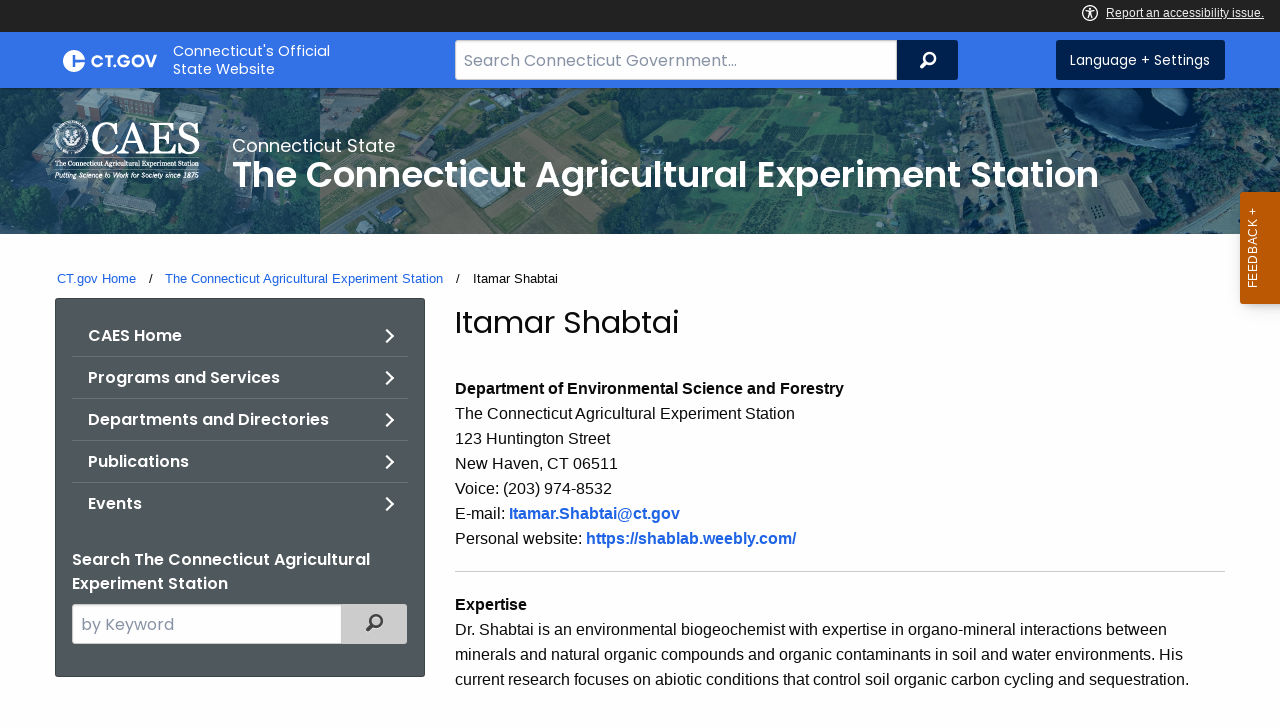

--- FILE ---
content_type: text/html; charset=utf-8
request_url: https://portal.ct.gov/caes/about-caes/staff-biographies/itamar-shabtai
body_size: 11350
content:



<!doctype html>
<!--[if IE 9]><html class="lt-ie10" lang="en" > <![endif]-->

<html class="no-js" lang="en">

<head>
    <link rel="shortcut icon" href="/assets/agencyscaffolding/images/favIcon.ico" type="image/x-icon" />
    
    <meta charset="utf-8" />
    <meta http-equiv="x-ua-compatible" content="ie=edge">
    <meta name="viewport" content="width=device-width, initial-scale=1.0">
    <title>Itamar Shabtai</title>
    <meta name="description" content="">
    <meta name="keywords" content="">
        <meta name="robots" content="index, follow" />

	
    <meta property="og:description" content="" />
    <meta property="og:title" content="Itamar Shabtai" />
    <meta property="og:url" content="https://portal.ct.gov/caes/about-caes/staff-biographies/itamar-shabtai" />
    <meta property="og:type" content="article">
    <meta property="og:site_name" content="CT.gov - Connecticut's Official State Website">
    <meta property="og:locale" content="en_US">
    <meta property="og:image"
        content="https://portal.ct.gov/Assets/Images/facebook-default_01.png">
    
    <meta name="twitter:card" content="summary">
    <meta name="twitter:url" content="https://portal.ct.gov/caes/about-caes/staff-biographies/itamar-shabtai">
    <meta name="twitter:title" content="Itamar Shabtai">
    <meta name="twitter:description" content="">
    


<!--Google Search Meta filters starts here-->

    <meta name="pagetype" content="webpages" />
    <!-- <PageMap>
            <DataObject type="PageData">
                <Attribute name="type">webpages</Attribute>
                <Attribute name="metatitle">Itamar Shabtai</Attribute>
            </DataObject>
        </PageMap> -->
<!--Google Search Meta filters ends here-->
<!--Google Search Rich Snippet FAQ starts here-->



<!--Google Search Rich Snippet FAQ ends here-->
    
    <link rel="dns-prefetch" href="https://www.google.com" />
    <link rel="dns-prefetch" href="https://www.gstatic.com" />
    <link rel="dns-prefetch" href="https://translate.googleapis.com" />
    <link rel="dns-prefetch" href="https://static.hotjar.com" />
    <link rel="dns-prefetch" href="https://www.google-analytics.com" />
    <link rel="dns-prefetch" href="https://vc.hotjar.io" />
    <link rel="dns-prefetch" href="https://script.hotjar.com" />
    <link rel="dns-prefetch" href="https://vars.hotjar.com" />
    <link rel="dns-prefetch" href="https://rum-static.pingdom.net" />
    <link rel="dns-prefetch" href="https://www.googletagmanager.com">
    <link rel="dns-prefetch" href="https://ipmeta.io">
    <link rel="dns-prefetch" href="https://use.typekit.net">
    <link rel="dns-prefetch" href="https://translate.google.com">


    
<meta name="VIcurrentDateTime" content="639056715792415538" />
<meta name="VirtualFolder" content="/" />
<script type="text/javascript" src="/layouts/system/VisitorIdentification.js"></script>

    <!-- Google Tag Manager -->

        <script>
            (function (w, d, s, l, i) {
                w[l] = w[l] || []; w[l].push(

                    { 'gtm.start': new Date().getTime(), event: 'gtm.js' }
                ); var f = d.getElementsByTagName(s)[0],
                    j = d.createElement(s), dl = l != 'dataLayer' ? '&l=' + l : ''; j.async = true; j.src =
                        'https://www.googletagmanager.com/gtm.js?id=' + i + dl; f.parentNode.insertBefore(j, f);
            })(window, document, 'script', 'dataLayer', 'GTM-W6J5777');</script>
        <!-- IpMeta must be included after Google Analytics -->
        <script src="https://ipmeta.io/plugin.js"></script>
        <script>
            var data = provideGtmPlugin({
                apiKey: '10c1f82633b1a4f3685aa4e6b627aacbf78a898979bd89ce49582af001c8cc50',
            });
            window.dataLayer = window.dataLayer || [];
            window.dataLayer.push(data);
        </script>
        <!-- End Google Tag Manager -->
        <!-- Google Tag Manager (noscript) -->
    <!-- End Google Tag Manager (noscript) -->
	<style>
		:focus { 
					outline: -webkit-focus-ring-color auto 5px !important;
				}
	</style>

    
    <link rel="preload" href="/assets/css/app.css?v=6.4.4" as="style">
    <link rel="preload" href="/assets/css/dsf-legacy-styles.css" as="style">

    
    <link rel="stylesheet" as="style" media="print" onload="this.media='all'" href="/assets/css/app.css?v=6.4.4">

    <link rel="stylesheet" as="style" media="print" onload="this.media='all'"
        href="/assets/css/dsf-legacy-styles.css?v=7">

    
    <noscript>
        <link rel="stylesheet" href="/assets/css/app.css?v=6.4.4">
    </noscript>
    <noscript>
        <link rel="stylesheet" href="/assets/css/dsf-legacy-styles.css?v=7">
    </noscript>

    

    <!--[if lt IE 9]>
        <script src="/assets/js/html5shiv.js"></script>
    <![endif]-->

    <script src="https://use.typekit.net/pyg1doj.js"></script>

    <script>try { Typekit.load({ async: true }); } catch (e) { }</script>
    <script>
        var _prum = [['id', '5579d063abe53d913a55de35'],
        ['mark', 'firstbyte', (new Date()).getTime()]];
        (function () {
            var s = document.getElementsByTagName('script')[0]
                , p = document.createElement('script');
            p.async = 'async';
            p.src = '//rum-static.pingdom.net/prum.min.js';
            s.parentNode.insertBefore(p, s);
        })();
    </script>

    <script>
        (function (h, o, t, j, a, r) {
            h.hj = h.hj || function () { (h.hj.q = h.hj.q || []).push(arguments) }
                ;
            h._hjSettings =
                { hjid: 218205, hjsv: 5 }
                ;
            a = o.getElementsByTagName('head')[0];
            r = o.createElement('script'); r.async = 1;
            r.src = t + h._hjSettings.hjid + j + h._hjSettings.hjsv;
            a.appendChild(r);
        })(window, document, '//static.hotjar.com/c/hotjar-', '.js?sv=');
    </script>
    <script src="/assets/js/acc-bundle.js"></script>
</head>

<body class="body-main">
        <noscript>
            <iframe src="https://www.googletagmanager.com/ns.html?id=GTM-W6J5777" height="0" width="0"
                style="display:none;visibility:hidden"></iframe>
        </noscript>
    <!--[if lte IE 8]>
         <div class="browser">
             <h3>If you are viewing this version of CT.gov, you are using an unsupported browser or you are in Internet Explorer 9 using
             compatibility mode. This means that the design and layout of the site is not fully supported, however the content of the
             site is still fully accessible and functional. For the full website experience, please update your browser to one of the
             following:
                 <a href="/web/20130921201018/https://www.google.com/intl/en/chrome/browser/">Google Chrome</a>,
                 <a href="/web/20130921201018/http://www.mozilla.org/en-US/firefox/new/">Firefox</a>,
                 <a href="/web/20130921201018/http://www.apple.com/safari/">Safari</a>,
                 <a href="/web/20130921201018/http://windows.microsoft.com/en-us/internet-explorer/download-ie">Internet Explorer 10</a>         or higher.</h3>
         </div>
     <![endif]-->
     <a tab-index="0" aria-label="skip to content" class="show-on-focus skip-link" href="#mainContent">Skip to Content</a>
     <a tab-index="0" aria-label="skip to chat" id="skipToChat" class="show-on-focus skip-link" style="display: none;" href="#chatContent">Skip to Chat</a>
    
	<script>
        function checkAndShowAnchor() {
            const helpButton = document.querySelector('.helpButton');
            const messagesWindow = document.querySelector('.messageWrapper');
            const messagesArea = document.querySelector('.messageArea');
            const dialogElement = document.querySelector('div[role="dialog"][aria-labelledby="sidebarDialogAssistiveText"].dockableContainer.showDockableContainer');
            const anchorTag = document.getElementById('skipToChat');

            if ((helpButton || dialogElement) && anchorTag) {
                if (dialogElement && !dialogElement.attributes['aria-live'] && !messagesWindow.attributes['aria-live']) {

                    dialogElement.setAttribute('aria-live', 'assertive');

                    messagesWindow.setAttribute('aria-live', 'assertive');
                    messagesWindow.setAttribute('aria-atomic', 'false');

                    dialogElement.focus();
                }

                anchorTag.style.display = 'block';

                //if (dialogElement)
                //    clearInterval(interval);
            }
        }

        function skipToChatProcess() {
            var elementExists = document.getElementsByClassName("helpButtonEnabled")[0];
            if (elementExists && window.innerWidth > 640) {
                document.getElementsByClassName("helpButtonEnabled")[0].setAttribute('id', 'chatContent');
                clearInterval(skip_to_chat_interval);
            }
        }

        const interval = setInterval(checkAndShowAnchor, 500);
        const skip_to_chat_interval = setInterval(skipToChatProcess, 500);
    </script>
	
    <noscript>
        <div class="row">
            <div class="small-12 columns">
                <br>
                <strong>Warning!</strong>
            </div>
            <div class="small-12 columns">
                <p>It seems that JavaScript is not working in your browser. It could be because it is not supported, or
                    that JavaScript is intentionally disabled. Some of the features on CT.gov will not function properly
                    with out javascript enabled.</p>
            </div>
        </div>
    </noscript>
    <access-bar></access-bar>
    <div class="off-canvas-wrapper">
        <div class="off-canvas-wrapper-inner" data-off-canvas-wrapper>
            <div class="off-canvas position-right" id="offCanvasRight" data-off-canvas data-position="right">
                <!-- Close button -->
                <button class="close-button" aria-label="Close menu" type="button" data-close>
                    <span aria-hidden="true">&times;</span>
                </button>

                <p class="title">Settings Menu</p>
                <!-- Menu -->
                <ul class="settings-menu">

                    <li class="language">
                        <strong>Language</strong>
                        <!-- Google Translate Widget -->
                        <style>
                            .goog-te-menu-value:before {
                                background-image: url("/Assets/img/Google_Translate_logo.svg");
                            }
                        </style>

                        <div class="language-widget">
                            <div id="google_translate_element"></div>
                        </div>
                        <script type="text/javascript"
                            src="//translate.google.com/translate_a/element.js?cb=googleTranslateElementInit"
                            async></script>

                        <script>
                            function googleTranslateElementInit() {
                                new google.translate.TranslateElement(
                                    {
                                        pageLanguage: "en",
                                        includedLanguages: "ar,zh-CN,zh-TW,en,fr,de,ht,hi,it,ko,ps,pl,pt,ru,es,tl,uk,vi",
                                        layout: google.translate.TranslateElement.InlineLayout.SIMPLE,
                                        autoDisplay: false
                                    },
                                    "google_translate_element"
                                );
                            }
                        </script>

                    </li>
                    <li class="contrast">
                        <strong>High Contrast</strong>
                        <div class="switch">
                            <input class="switch-input" id="contrast-btn" type="checkbox" name="contrast-btn"
                                tabindex="0">
                            <label class="switch-paddle notranslate" for="contrast-btn">
                                <span class="show-for-sr">High Contrast Mode On or Off switch</span>
                                <span class="switch-active" aria-hidden="true">On</span>
                                <span class="switch-inactive" aria-hidden="true">Off</span>
                            </label>
                        </div>
                    </li>

                    <li class="font-size">
                        <strong>Font Size</strong>
                        <button id="resetFont" title="Reset font size" tabindex="0"><span class="show-for-sr">regular
                                font size</span> </button>
                        <button id="increaseFont" title="Increase font size" tabindex="0"><span
                                class="show-for-sr">large font size</span></button>
                    </li>
                    <li><a href="/portal/policies/disclaimer/#translate" class="link" title="See Translation Disclaimer"
                            tabindex="0">Disclaimer</a></li>
                    <li>
                        <button class="link" aria-label="Close menu" type="button" data-close
                            style="width: 100%; text-align: left">
                            Close
                        </button>
                    </li>
                </ul>

            </div>
            <div class="off-canvas-content" data-off-canvas-content>

                
                





                


                <header class="cg-c-header" role="banner">
                    <div class="row">

                        <div class="cg-c-logo">
                            <a class="cg-c-logo__link" href="/" title="CT.gov Home">

                                <img class="cg-c-logo__img" src="/Assets/Images/CT Gov Logo.svg" title="CT.gov Logo"
                                    alt="CT.gov Logo" />
                                <span class="cg-c-logo__title">
                                    Connecticut's Official <br>State Website
                                </span>
                            </a>
                        </div>

                        <div class="cg-c-header__menu">

                            <div class="row">
                                <div class="small-12 medium-10 large-8 columns">



<div class="cg-c-search cg-c-search--" role="search">
    <label for="searchVal" class="show-for-sr">Search Bar for CT.gov</label>
    <input class="cg-c-search__input" type="search" placeholder="Search Connecticut Government..." id="searchVal" title="Search Connecticut Government">
    <div class="cg-c-search__group-button">
        <button id="btnSearch" type="submit" class="cg-c-search__button" value="Search">
            <span class="cg-c-search__icon" aria-hidden="true"></span>
            <span class="cg-c-search__label show-for-sr">Search</span>
        </button> 
    </div>
</div>                                </div>
                                <div class="small-12 medium-2 large-4 columns">

                                    <div class="cg-c-settings cg-c-settings--">
                                        <button class="cg-c-settings__button" title="Language and Visual Settings"
                                            data-toggle="offCanvasRight">
                                            <span class="cg-c-settings__icon" aria-hidden="true">
                                            </span>
                                            <span class="cg-c-settings__label">
                                                Language + Settings
                                            </span>
                                        </button>
                                    </div>

                                </div>
                            </div>
                        </div>
                    </div>
                </header>


                <a href="#0" aria-hidden="true" class="backto-top">Top</a>
                <main id="mainContent" role="main" tabindex="0">
                    








        <section class="page-header" style="background-image: url('https://portal.ct.gov/-/media/caes/images/caes-banner.jpg?rev=3059d8fb492f4e6ea39077024d3f63f8')">
            <div class="container row">
                <div class="small-12 columns">

                    <a href="https://portal.ct.gov/caes" title="">
                        <img src="https://portal.ct.gov/-/media/caes/images/caes_logo_white_on_trans_forscreen_2_.png?rev=5d7c23310bae4b06a285893fde64aa35&amp;la=en&amp;h=60&amp;w=145&amp;hash=D01E47A8FE371B7DBF378E661F32D600" class="agency-logo" alt="CAES logo image" />
                    </a>
                    <h2>
                        <span>Connecticut State</span>
                        The Connecticut Agricultural Experiment Station
                    </h2>
                </div>
            </div>
        </section>





<section>
    <div class="row">
        





    <div class="row">
        <div class="small-12 columns">

            <nav aria-label="You are here:" role="navigation">
                <ul class="cg-c-breadcrumbs">
                            <li class="cg-c-breadcrumbs__item">
                                <a class="cg-c-breadcrumbs__link" href="https://portal.ct.gov/" Title="Portal Homepage of CT.gov">CT.gov Home</a></li>
                            <li class="cg-c-breadcrumbs__item">

                                <a class="cg-c-breadcrumbs__link" href="https://portal.ct.gov/caes" Title="The Connecticut Agricultural Experiment Station">The Connecticut Agricultural Experiment Station</a>
                            </li>
                            <li class="cg-c-breadcrumbs__item"><span class="show-for-sr">Current: </span>Itamar Shabtai</li>
                </ul>
            </nav>
        </div>
    </div>

        


        <div class="small-12 medium-4 columns">
            



<nav class="cg-c-menu" data-equalizer-watch>
    <ul class="cg-c-list">
                    <li class="cg-c-list__item">
                        <a href="https://portal.ct.gov/caes" title="" target="_self" class='cg-c-list__link cg-c-list__link--arrow'>CAES Home</a>
                    </li>
                    <li class="cg-c-list__item">
                        <a href="https://portal.ct.gov/caes/about-caes/programs-and-services/programs-and-services" title="" target="_self" class='cg-c-list__link cg-c-list__link--arrow'>Programs and Services</a>
                    </li>
                    <li class="cg-c-list__item">
                        <a href="https://portal.ct.gov/caes/about-caes/how-to-contact/how-to-contact-the-station" title="" target="_self" class='cg-c-list__link cg-c-list__link--arrow'>Departments and Directories</a>
                    </li>
                    <li class="cg-c-list__item">
                        <a href="https://portal.ct.gov/caes/publications/publications/publications" title="" target="_self" class='cg-c-list__link cg-c-list__link--arrow'>Publications</a>
                    </li>
                    <li class="cg-c-list__item">
                        <a href="https://portal.ct.gov/caes/events/calendar-events/events-page" title="" target="_self" class='cg-c-list__link cg-c-list__link--arrow'>Events</a>
                    </li>
    </ul>
    

    
        <form class="cg-c-search-form">
            <fieldset>
                    <legend class="cg-c-search-form__legend">Search The Connecticut Agricultural Experiment Station</legend>
                        <div class="cg-c-search-form__input-group">
                            <label class="cg-c-search-form__label show-for-sr" for="agencySpeceificSearch">Search the current Agency with a Keyword</label>
                            <input class="cg-c-search-form__input-group-field" value="" required id="agencySpeceificSearch" name="agencySpeceificSearch" placeholder="by Keyword" type="text" onkeypress="return gotoSearchEnter(event, 'https://portal.ct.gov/caes/search-results');">
                            <div class="cg-c-search-form__input-group-button">
                                <a class="cg-c-button cg-c-button--search" title="Search Topic by Keyword" href="#" onclick="return gotoSearch('https://portal.ct.gov/caes/search-results');">
                                    <span class="show-for-sr">Filtered Topic Search</span>
                                    <i class="cg-c-button__icon cg-c-button--search__icon" aria-hidden="true"></i>
                                </a>
                            </div>
                        </div>
                                                                            </fieldset>

        </form>
</nav>

        </div>
        <div class="small-12 medium-8 columns">
            





        <div class="content">
                    <h3>Itamar Shabtai</h3>
            <style>
    p {
    margin: 0px;
    padding: 0px;
    }
    span {
    margin: 0px;
    padding: 0px;
    }
</style>
&nbsp;
<p><strong>Department of Environmental Science and Forestry<br />
</strong>The Connecticut Agricultural Experiment Station<br />
123 Huntington Street</p>
<p>New Haven, CT 06511</p>
<p>Voice: (203) 974-8532<br />
E-mail: <a href="mailto:Itamar.Shabtai@ct.gov">Itamar.Shabtai@ct.gov</a></p>
<p>Personal website:&nbsp;<a href="https://shablab.weebly.com/">https://shablab.weebly.com/</a></p>
<hr />
<p>
</p>
<p>
<strong>Expertise</strong><br />
Dr. Shabtai is an environmental biogeochemist with expertise in organo-mineral interactions between minerals and natural organic compounds and organic contaminants in soil and water environments. His current research focuses on abiotic conditions that control soil organic carbon cycling and sequestration.<br />
<br />
<strong>Present Research<br />
</strong>Present research includes examining how soil moisture governs the composition of plant root exudates and their role in biogeochemical cycling in the soil-root interface known as the rhizosphere. Other projects explore the stabilization mechanisms of soil organic carbon by soil calcium.<br />
<br />
<strong>Past Research<br />
</strong>Dr. Shabtai&rsquo;s doctorate work focused on developing clay-polymer nanocomposites as adsorbents for removal of organic contaminants from treated wastewater. Specific objectives included removal of specific contaminants in the presence of dissolved organic matter and adsorbent regeneration. As a postdoctoral associate, he studied the effects of long-term soil moisture on conversion of plant inputs to mineral-associated organic matter.<br />
<br />
<strong>Education<br />
</strong>Ph.D. in Soil Sciences, Hebrew University of Jerusalem, Israel, 2018<br />
M.S. in Soil Science, Hebrew University of Jerusalem, Israel, 2014&nbsp;<br />
B.S. in Soil Science, Hebrew University of Jerusalem, Israel, 2011<br />
<br />
<strong>Postdoctoral Experience<br />
</strong>Cornell University, School of Integrative Plant Sciences, 2018-2021<br />
<br />
<strong>Station Career<br />
</strong>Assistant Agricultural Scientist II, 2022-present</p>
<p><strong>&nbsp;</strong></p>
<p><strong>Publications</strong></p>
<ol style="margin-top: 0in;">
    <li style="color: #222222;"><strong><span style="background: white;">Shabtai, I.A.*,</span></strong><span style="background: white;"> Hafner, B.D., Schweizer, S.A., Hoeschen, C., Possinger, A., Bauerle, T., Lehmann, J. (2024)</span><span style="color: windowtext;"> </span><span style="background: white;">Root exudates simultaneously form and disrupt soil organo-mineral associations. <em>Communications Earth &amp; Environment</em>, 5, 699.</span></li>
    <li><strong><span style="background: white; color: #222222;">Shabtai, I.A.*,</span></strong><span style="background: white; color: #222222;"> Wilhlem, R.C., Schweizer, S.A., Hoeschen, C., Buckley, H.D., Lehmann, J. (2023) Calcium promotes persistent soil organic matter by altering microbial transformation of plant litter. <em>Nature Communications </em>14(1), 6609<em>.</em> </span></li>
    <li><span>Davenport, R., Bowen, B. P., Lynch, L. M., Kosina, S. M.,&nbsp;<strong>Shabtai, I. A.</strong>, Northern, T. R., and Lehmann, J. (2023). Decomposition decreases diversity and ecosystem similarity of soil organic matter.&nbsp;<em>Proceedings of the National Academy of Sciences</em>,&nbsp;<em>120</em>(25).</span></li>
    <li><span>Leite, A. A., Melo, L. C. A., Carlos, L., Hurtarte, C., Zuin, L., Piccolla, C. D., Werder, D.,&nbsp;<strong>Shabtai, I. A.</strong>, and Lehmann, J. (2023). Magnesium-enriched poultry manure enhances phosphorus bioavailability in biochars.&nbsp;<em>Chemosphere</em>,&nbsp;<em>331</em>.</span></li>
    <li><span>Kummel, M. L.,&nbsp;<strong>Shabtai, I. A.*</strong>, Nir, S., and Mishael, Y. G. (2023). DOM removal from surface water by activated carbon vs. a nanocomposite: an experimental and modeling approach to optimize treatment.&nbsp;<em>Environ. Sci.: Water Res. Technol</em>.&nbsp;<em>9</em>, 1531-1544.</span></li>
    <li><strong><span>Shabtai, I. A.*</span></strong><span>, Das, S., Inagaki, T. M., Azimzadeh, B., Richards, B., Mart&iacute;nez, C. E., K&ouml;gel-Knabner, I. and Lehmann, J. (2022). Soil organic carbon accrual due to more efficient microbial utilization of plant inputs at greater long-term soil moisture.&nbsp;<em>Geochimica et Cosmochimica Acta</em>,&nbsp;<em>327</em>, 170-185.</span></li>
    <li><strong><span>Shabtai I. A.</span></strong><span>, Lynch L. M., and Mishael. Y. G. (2021). Designing polymer-clay composite sorbents for water treatment: A review and meta-analysis of the last decade.&nbsp;<em>Water Research</em>,&nbsp;<em>188</em>.</span></li>
    <li><span>Ray J. R.,&nbsp;<strong>Shabtai, I. A.</strong>, Teixido, M., Mishael Y. G., and Sedlak D. L. (2019). Polymeric-clay composite geomedia for sorptive removal of trace organic compounds and metals in urban storm water.&nbsp;<em>Water Research</em>,&nbsp;<em>157</em>, 454-462.&nbsp;</span></li>
    <li><strong><span>Shabtai, I. A.</span></strong><span>&nbsp;and&nbsp;Mishael. Y. G. (2018). Polycyclodextrin-clay composites: Regenerable dual-site sorbents for Bisphenol A removal from treated wastewater.&nbsp;<em>ACS Applied Materials and Interfaces</em>,&nbsp;<em>10</em>, 27088-27097.</span></li>
    <li><strong><span>Shabtai I. A.</span></strong><span>&nbsp;and Mishael. Y. G. (2017). Catalytic polymer-clay composite for enhanced removal and degradation of diazinon.&nbsp;<em>Journal of Hazardous Materials</em>,<em>&nbsp;335</em>, 135-142.</span></li>
    <li><strong><span>Shabtai, I. A.</span></strong><span>&nbsp;and Mishael, Y. G. (2016). Efficient Filtration of effluent organic matter by polycation-clay composite sorbents: Effect of polycation configuration on pharmaceutical removal.&nbsp;<em>Environmental Science and Technology</em>,&nbsp;<em>50</em>, 8246-8254.&nbsp;</span></li>
    <li><strong><span>Shabtai, I. A.</span></strong><span>, Shenker, M., Edeto, W. L., Warburg, A., and Ben-Hur, M. (2014). Effects of land use on structure and hydraulic properties of Vertisols containing a sodic horizon in northern Ethiopia.&nbsp;<em>Soil and Tillage Research</em>,&nbsp;<em>136</em>, 19-27.</span></li>
</ol>
        </div>

        </div>
    </div>
</section>



                </main>

                <footer class="footer" role="contentinfo">
                    




<div class="container">
    <div class="footer-left">
       
        <ul>
    <li><a href="https://portal.ct.gov/Policies/State-Privacy-Policy">Policies</a></li>
    <li><a href="https://portal.ct.gov/-/media/sitecore-center/accessibility/it-accessibility-policy-final-for-release-07142025.pdf?rev=bd9ac94fd0bd4b5ea7ed11227682895a&amp;hash=14740C9BD9B5E081B47BBF0D0A5E9CF1">Accessibility</a></li>
    <li><a href="https://portal.ct.gov/About">About CT</a></li>
    <li><a href="https://portal.ct.gov/Directories">Directories</a></li>
    <li><a href="https://portal.ct.gov/social_media">Social Media</a></li>
    <li><a href="https://portal.ct.gov/for_state_employees_footer">For State Employees</a></li>
</ul>
            <ul class="flag-status">
                <li>
                    <img src="https://portal.ct.gov/-/media/connecticut-interactive/images/resources/usflag240.jpg?rev=e217d3de1f0743b5a0231d0286e85252&amp;la=en&amp;h=137&amp;w=240&amp;hash=AB8A38398400241A1F140268C98C2D8A" alt="United States Flag" />
                    <a href="/governor/flag-status" title="United States flag status - FULL ">
                    United States 
                        <span>
                            FULL
                        </span>
                    </a>
                </li>
                <li>
                    <img src="https://portal.ct.gov/-/media/connecticut-interactive/images/resources/ctflag240.jpg?rev=783695d23334484fadc8e9cf3352ad73&amp;la=en&amp;h=137&amp;w=240&amp;hash=7F03CD9B86E60C7B9F55AB9944C91FC3" alt="Connecticut Flag" />
                    <a href="/governor/flag-status" title="Connecticut state flag status - FULL ">
                        Connecticut
                        <span>
                            FULL
                        </span>
                    </a>
                </li>
            </ul>
        <p class="copy">
            &copy;
            <a href="/" title="Connecticut's Official State Website">
                <span class="year">2016</span> CT.gov <span>|</span> Connecticut's Official State Website
            </a>
        </p>
    </div>
    <div class="footer-right">
        <a href="http://www.ctvisit.com/" title="Connecticut Still Revolutionary"  target="_blank" class="tourism">
            <img src="/assets/images/Connecticut logo.svg" alt="Connecticut Logo" />
        </a>
    </div>
</div>

                </footer>
            </div>
        </div>
    </div>



    

<script src="/assets/js/app.js?v=8"></script>
<script src="/Assets/js/Ie-shims.js"></script>
<script src="/assets/js/google.search.js"></script>
<script src="/assets/js/ga-externallink.js"></script>

    <script>

        // Search Left side navigation redirect
        function gotoGoogleSearch(searchLink) {
            var url = searchLink + "?q=" + $("#agencySpeceificSearch").val();
            location.href = url;
            return true;
        }
        // jQuery Ready
        function gotoGoogleSearchEnter(e, searchLink, sites) {
            if (e.which == 13 || e.charCode == 13) {
                e.preventDefault();
                gotoGoogleSearch(searchLink);
                return true;
            }
        }
    </script>

</body>

</html>